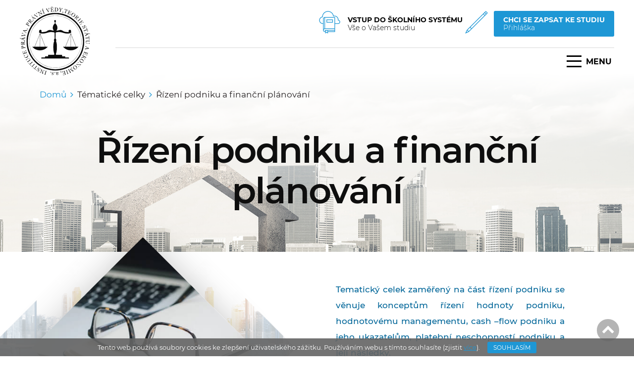

--- FILE ---
content_type: text/html; charset=utf-8
request_url: https://www.instituceprava.cz/tematicke-celky/rizeni-podniku-a-financni-planovani-6
body_size: 3861
content:
<!DOCTYPE html>
<html lang="cs" xmlns="http://www.w3.org/1999/xhtml" class="">

<head>
<meta charset="utf-8">
<meta http-equiv="X-UA-Compatible" content="IE=edge">
<meta name="viewport" content="width=device-width, initial-scale=1.0, user-scalable=0, minimal-ui">
<meta name="robots" content="index, follow">
<meta name="author" content="Poski.com s.r.o.">
<meta name="keywords" content="studium, právo, mba, llm, bba, dba">
<meta name="description" content="Online studium práva, právní vědy, teorie státu a ekonomie">
<meta property="og:site_name" content="instituceprava.cz">
<meta property="og:image" content="https://www.instituceprava.cz/data/storage/thumbs/1600x1600-scale-ke/images/email/og-image.jpg">
<title>Řízení podniku a finanční plánování | instituceprava.cz</title>

<script>var PQ = {"clPATH":"\/"};</script><script>
window.i18n = window.i18n || {}; var i18npart = {"search-ajax-url":"hledat\/ajax","search-ajax-empty":"Hledaný výraz nenalezen","cookies-show-table":"zobrazit tabulku","cookies-hide-table":"skrýt tabulku"}; for (var w in i18npart) { window.i18n[w] = i18npart[w]; };
</script><link rel="stylesheet" type="text/css" href="/data/cache/pminify/1769019501-c49f2fbba8a1a63e47d0123b5e6dac59fd419523.css" />
<script type="text/javascript" src="/data/cache/pminify/1769019501-87182953209a74e7495ae980d72b5a4a80f7e41a.js"></script>
<script type="text/javascript" src="/data/cache/pminify/1769019502-5e26187d1eeda18ebcefded38f0758fb7a2f620f.js"></script>
<script async src="https://www.googletagmanager.com/gtag/js?id=UA-88933821-25"></script>
<script>
window.dataLayer = window.dataLayer || [];
function gtag(){dataLayer.push(arguments);}
gtag('js', new Date());
gtag('config', 'UA-88933821-25');
</script>


<!-- no JS codes -->

<!--[if lte IE 8]>
<script type="text/javascript" src="/assets/js/warning.min.js"></script>
<![endif]-->
</head>

<body class="location_tematickeCelky_getDetail locale_cs domain_instituceprava_cz clevero-two-column-left">
<!-- no JS codes -->

<div class="viewport-bcg-cropper">
	

	<header class="web-header-1">
	<div class="inner">
		<div id="page-logo">
			<a href="/">
				<img src="/assets/images/logo.png" alt="Logo" />
			</a>
		</div>
		<div class="header-content">
			<div class="actions-buttons">
				<div class="action-button system">
										<a href="https://elearning.instituceprava.cz">
						<span class="first">Vstup do školního systému</span>
						<span class="second">Vše o Vašem studiu</span>
					</a>
				</div>
				<div class="action-button application">
					<a href="/prihlaska">
						<span class="first">Chci se zapsat ke studiu</span>
						<span class="second">Přihláška</span>
					</a>
				</div>
			</div>	
			<nav id="main-web-nav" class="web-nav-1" itemscope itemtype="http://www.schema.org/SiteNavigationElement">
				<div id="hmb-menu-1" class="JS-hmb-menu hmb-menu-1">
					<div class="hmb-ico">
						<span></span>
						<span></span>
						<span></span>
					</div>
					<div class="hmb-label">MENU</div>
				</div>
				<ul>
					<li><a itemprop="discussionUrl" href="/" title="" ><span itemprop="headline">Domů</span></a></li>
					<li><a itemprop="discussionUrl" href="/ke-stazeni" title="Ke stažení" ><span itemprop="headline">Ke stažení</span></a></li><li><a itemprop="discussionUrl" href="/o-nas" title="O nás" ><span itemprop="headline">O nás</span></a></li><li><a href="/obory">Obory</a></li><li><a itemprop="discussionUrl" href="/prubeh-studia" title="Průběh studia" ><span itemprop="headline">Průběh studia</span></a></li><li><a href="/lektori">Lektoři</a></li><li><a itemprop="discussionUrl" href="/podminky-prijeti" title="Podmínky přijetí" ><span itemprop="headline">Podmínky přijetí</span></a></li><li><a itemprop="discussionUrl" href="/cenik" title="Ceník" ><span itemprop="headline">Ceník</span></a></li><li><a itemprop="discussionUrl" href="/kontakt" title="Kontakt" ><span itemprop="headline">Kontakt</span></a></li><li><a itemprop="discussionUrl" href="/knihovna" title="Knihovna" ><span itemprop="headline">Knihovna</span></a></li><li><a itemprop="discussionUrl" href="/kariera" title="Kariéra" ><span itemprop="headline">Kariéra</span></a></li>									</ul>
			</nav>	
		</div>
	</div>
</header>



	<main class="main-content-holder">
					<div class="top-page-subheader">
				<div class="inner">
											<div class="row breadcrumb">
							<ul class="breadcrumb">
								<li><a class="breadcrumbs-home" href="/">Domů</a></li><li><span class="level0 first">Tématické celky</span></li><li><span class="level1 last">Řízení podniku a finanční plánování</span></li>							</ul>
						</div>
					
					<h1>Řízení podniku a finanční plánování</h1>									</div>
			</div>
		

		<div class="subpage-holder"><div class="inner">
			
			<div class="module_action module_tematickeCelky action_getDetail">

</div>
<div class="subject-detail">
	<section class="filed-top tematic">
		<div class="garant">
			<div class="pic-holder">
				<div class="pic">
											<img src="/assets/images/subject.jpg" alt="predmet-thumbnial">
									</div>
			</div>
		</div>
		<div class="focus">
			<div class="content">
				<p>Tematický celek zaměřený na část řízení podniku se věnuje konceptům řízení hodnoty podniku, hodnotovému managementu, cash –flow podniku a jeho ukazatelům, platební neschopností podniku a její následky.</p>

<p>Studenti se seznámí a využívají získané poznatky z oblasti finančního plánování – seznamují se s cílem a obsahem finančního plánování, strukturu finančního plánu, metodami tvorby finančního plánu, jehož úkolem je zjistit splnění cílů podniku a udržení finanční rovnováhy.</p>

<p>Cílem je seznámit studenty s teoretickými základy a metodickými postupy pro identifikaci, analýzu a hodnocení rizika firemních procesů. Pozornost je věnována metodám snižování rizika neúspěchu, provádění změnových procesů firmy. Tematický celek je zaměřen na efektivní řízení za účelem dosahování výsledků.</p>
			</div>
		</div>
					<a href="#programy" class="anchor-circle"></a>
			</section>



			<section class="lector-programs" id="programy">
			<h2>
				<span class="line"></span>
				<span class="type">Vyučováno v programech</span>
			</h2>
			<div class="programs-list">
				
<a href="/programy/pravo-v-podnikani-19">
	<div class="name">LL.M.</div>
	<div class="desc">Právo v podnikání</div>
	<div class="symbol"></div>
</a>

<a href="/programy/law-and-business-7">
	<div class="name">LL.D.</div>
	<div class="desc">Law and Business</div>
	<div class="symbol"></div>
</a>
			</div>
		</section>
	</div>
		 </div></div> 	</main>

	<footer id="main-footer">
	<div class="top-footer">
		<div class="inner">
						<div class="recomended">
				<h2>Doporučujeme</h2>
				<ul>
					<li><a href="https://portal.justice.cz/Justice2/Uvod/uvod.aspx">Justice</a></li>
					<li><a href="https://www.usoud.cz/">Ústavní soud</a></li>
					<li><a href="http://www.nsoud.cz/">Nejvyšší soud</a></li>
					<li><a href="http://www.nssoud.cz/Uvod/art/1">Nejvyšší spravní soud</a></li>
					<li><a href="http://www.rzp.cz/">Živnostenský rejstřík</a></li>
					<li><a href="http://wwwinfo.mfcr.cz/ares/ares.html.cz">ARES</a></li>
									</ul>
			</div>
			<div class="footer-more">
				<div class="links">
					<h2>Další odkazy</h2>
					<ul>
						<li><a href="/prihlaska">Přihláška</a></li>
						<li><a href="#">Vstup do školního systému</a></li>
						<li><a href="/knihovna">Publikace</a></li>
					</ul>
				</div>
				<div class="socials">
					<h2>Socialní sítě</h2>
					<div class="socials-list">
						<a href="https://www.facebook.com/Instituceprava/?ref=br_rs" target="_blank"><i class="fa fa-facebook"></i></a>
						<a href="https://www.instagram.com/instituce_prava/" target="_blank"><i class="fa fa-instagram"></i></a>
						<a href="https://www.linkedin.com/company/instituce-prava/" target="_blank"><i class="fa fa-linkedin"></i></a>
					</div>
				</div>
			</div>
			
<div class="partners-holder">
	</div>

			<div class="partners">
				<a href="/ies-mezinarodni-certifikace">
					<img src="/assets/images/partners/ies.png?v3" alt="partner">
				</a>
				<a href="/marta-bursikova">
					<img src="/assets/images/partners/log2.png?v3" alt="partner">
				</a>
				<a href="/assets/files/akreditace-msm.pdf" target="_blank">
					<img src="/assets/images/partners/log3.png?v3" alt="partner">
				</a>
				<a href="/assets/files/akreditacemv-cr.pdf" target="_blank">
					<img src="/assets/images/partners/mvcr.png?v3" alt="partner">
				</a>
				<a href="/assets/files/jmenovaci-dekret-nuv.pdf" target="_blank">
					<img src="/assets/images/partners/nuv.png?v3" alt="partner">
				</a>
							</div>		
		</div>
	</div>
    <div class="copy-holder">
        <div class="inner">
            <!-- copyright -->
            
<div id="copy">
	<p>instituceprava.cz&nbsp;|&nbsp;&copy;&nbsp;2026</p>

<img src="//cdn.poski.com/_logo/logo-poski.png" alt="Poski.com"><a target="_blank" class="not-newwindow" href="https://www.poski.com/" title="webové stránky od Poski.com">Webové stránky</a> vytvořilo<strong> Poski.com</strong></p>. <a target="_blank" class="not-newwindow" href="https://poski.com/webdesign-tvorba-www-stranek" title="tvorba webových stránek od Poski.com">Tvorba webových stránek</a> na míru.</p></div>        </div>
    </div>

    <div class="responsive-switch">
	<a href="/?switch-responsive=1" rel="nofollow">Vypni mobilní zobrazení</a></div>

</footer>
	<span class="scrollup js-scrollup"><i class="fa fa-chevron-up" aria-hidden="true"></i></span>
</div>

	<div id="js-cookie-consent" class="js-cookie-consent cookie-consent">
    <span class="cookie-consent-text">
        Tento web použivá soubory cookies ke zlepšení uživatelského zážitku. Používáním webu s tímto souhlasíte (zjistit        <a href="/zpracovani-osobnich-udaju" class="link-more">více</a>).
    </span>
    <a class="js-cookie-consent-set button-agree colored-button CookiesOK" href="/zpracovani-osobnich-udaju?eu_cookie_consent=1#stav">Souhlasím</a>
    </div>
<script type="text/javascript">
    (function() {
        var setLinks = document.querySelectorAll('.js-cookie-consent-set');
        for (var i = 0; i < setLinks.length; i++) {
            setLinks[i].addEventListener('click', function(event) {
                var r = new XMLHttpRequest();
                r.open("GET", event.target.href, true);
                r.send();
                event.preventDefault();
                document.getElementById('js-cookie-consent').style.display = 'none';
            });
        }
    })();
</script>

	<div id="popup-holder">
		<!-- no pop-up -->	</div>


<!-- no JS codes -->

</body>
</html>

--- FILE ---
content_type: application/javascript;charset=utf-8
request_url: https://www.instituceprava.cz/data/cache/pminify/1769019502-5e26187d1eeda18ebcefded38f0758fb7a2f620f.js
body_size: 364
content:
$(function(){var $obor=$('#obor');$obor.on('change selectmenuchange',function(){var entityId=$(this).val();var obor=cenyOboru[entityId];if(!obor)
return;var $standardniCena=$('.js-standardni-cena');var $akcniSleva=$('.js-akcni-sleva');var $cena=$('.js-cena');var $terminZahajeni=$('.js-termin-zahajeni').find('.layout_item').eq(0).find('label');if(obor.sleva){$standardniCena.text(formatujCenu(obor.cena));$standardniCena.closest('.line').show();$akcniSleva.text(formatujCenu(obor.sleva));$akcniSleva.closest('.line').show()}else{$standardniCena.closest('.line').hide();$akcniSleva.closest('.line').hide()}
$cena.text(formatujCenu(obor.cena-obor.sleva));$terminZahajeni.text(obor.terminZahajeni)});$obor.trigger('change')});$(function(){var $form=$('#prihlaska-prihlaska-getPrihlaska');var $submit=$form.find('#buttonSubmit');var $reqCheckboxes=$form.find('input[type="checkbox"]');var zkontrolujOdeslatelnouPrihlasku=function(){var ok=!0;$reqCheckboxes.each(function(){if(!$(this).is(':checked'))
ok=!1});$submit.prop('disabled',!ok)};$reqCheckboxes.on('click',zkontrolujOdeslatelnouPrihlasku);zkontrolujOdeslatelnouPrihlasku()})
;